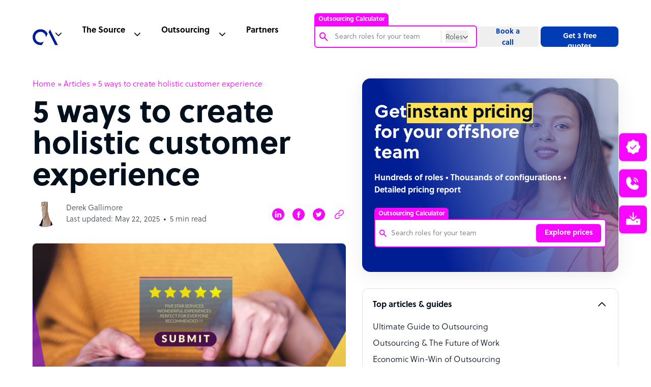

--- FILE ---
content_type: text/html; charset=utf-8
request_url: https://www.google.com/recaptcha/api2/anchor?ar=1&k=6Lc3D5sUAAAAAIiNikzhrkITe5VDNrIr70Sqne1-&co=aHR0cHM6Ly93d3cub3V0c291cmNlYWNjZWxlcmF0b3IuY29tOjQ0Mw..&hl=en&v=PoyoqOPhxBO7pBk68S4YbpHZ&size=invisible&anchor-ms=20000&execute-ms=30000&cb=s10iruz2ppih
body_size: 48777
content:
<!DOCTYPE HTML><html dir="ltr" lang="en"><head><meta http-equiv="Content-Type" content="text/html; charset=UTF-8">
<meta http-equiv="X-UA-Compatible" content="IE=edge">
<title>reCAPTCHA</title>
<style type="text/css">
/* cyrillic-ext */
@font-face {
  font-family: 'Roboto';
  font-style: normal;
  font-weight: 400;
  font-stretch: 100%;
  src: url(//fonts.gstatic.com/s/roboto/v48/KFO7CnqEu92Fr1ME7kSn66aGLdTylUAMa3GUBHMdazTgWw.woff2) format('woff2');
  unicode-range: U+0460-052F, U+1C80-1C8A, U+20B4, U+2DE0-2DFF, U+A640-A69F, U+FE2E-FE2F;
}
/* cyrillic */
@font-face {
  font-family: 'Roboto';
  font-style: normal;
  font-weight: 400;
  font-stretch: 100%;
  src: url(//fonts.gstatic.com/s/roboto/v48/KFO7CnqEu92Fr1ME7kSn66aGLdTylUAMa3iUBHMdazTgWw.woff2) format('woff2');
  unicode-range: U+0301, U+0400-045F, U+0490-0491, U+04B0-04B1, U+2116;
}
/* greek-ext */
@font-face {
  font-family: 'Roboto';
  font-style: normal;
  font-weight: 400;
  font-stretch: 100%;
  src: url(//fonts.gstatic.com/s/roboto/v48/KFO7CnqEu92Fr1ME7kSn66aGLdTylUAMa3CUBHMdazTgWw.woff2) format('woff2');
  unicode-range: U+1F00-1FFF;
}
/* greek */
@font-face {
  font-family: 'Roboto';
  font-style: normal;
  font-weight: 400;
  font-stretch: 100%;
  src: url(//fonts.gstatic.com/s/roboto/v48/KFO7CnqEu92Fr1ME7kSn66aGLdTylUAMa3-UBHMdazTgWw.woff2) format('woff2');
  unicode-range: U+0370-0377, U+037A-037F, U+0384-038A, U+038C, U+038E-03A1, U+03A3-03FF;
}
/* math */
@font-face {
  font-family: 'Roboto';
  font-style: normal;
  font-weight: 400;
  font-stretch: 100%;
  src: url(//fonts.gstatic.com/s/roboto/v48/KFO7CnqEu92Fr1ME7kSn66aGLdTylUAMawCUBHMdazTgWw.woff2) format('woff2');
  unicode-range: U+0302-0303, U+0305, U+0307-0308, U+0310, U+0312, U+0315, U+031A, U+0326-0327, U+032C, U+032F-0330, U+0332-0333, U+0338, U+033A, U+0346, U+034D, U+0391-03A1, U+03A3-03A9, U+03B1-03C9, U+03D1, U+03D5-03D6, U+03F0-03F1, U+03F4-03F5, U+2016-2017, U+2034-2038, U+203C, U+2040, U+2043, U+2047, U+2050, U+2057, U+205F, U+2070-2071, U+2074-208E, U+2090-209C, U+20D0-20DC, U+20E1, U+20E5-20EF, U+2100-2112, U+2114-2115, U+2117-2121, U+2123-214F, U+2190, U+2192, U+2194-21AE, U+21B0-21E5, U+21F1-21F2, U+21F4-2211, U+2213-2214, U+2216-22FF, U+2308-230B, U+2310, U+2319, U+231C-2321, U+2336-237A, U+237C, U+2395, U+239B-23B7, U+23D0, U+23DC-23E1, U+2474-2475, U+25AF, U+25B3, U+25B7, U+25BD, U+25C1, U+25CA, U+25CC, U+25FB, U+266D-266F, U+27C0-27FF, U+2900-2AFF, U+2B0E-2B11, U+2B30-2B4C, U+2BFE, U+3030, U+FF5B, U+FF5D, U+1D400-1D7FF, U+1EE00-1EEFF;
}
/* symbols */
@font-face {
  font-family: 'Roboto';
  font-style: normal;
  font-weight: 400;
  font-stretch: 100%;
  src: url(//fonts.gstatic.com/s/roboto/v48/KFO7CnqEu92Fr1ME7kSn66aGLdTylUAMaxKUBHMdazTgWw.woff2) format('woff2');
  unicode-range: U+0001-000C, U+000E-001F, U+007F-009F, U+20DD-20E0, U+20E2-20E4, U+2150-218F, U+2190, U+2192, U+2194-2199, U+21AF, U+21E6-21F0, U+21F3, U+2218-2219, U+2299, U+22C4-22C6, U+2300-243F, U+2440-244A, U+2460-24FF, U+25A0-27BF, U+2800-28FF, U+2921-2922, U+2981, U+29BF, U+29EB, U+2B00-2BFF, U+4DC0-4DFF, U+FFF9-FFFB, U+10140-1018E, U+10190-1019C, U+101A0, U+101D0-101FD, U+102E0-102FB, U+10E60-10E7E, U+1D2C0-1D2D3, U+1D2E0-1D37F, U+1F000-1F0FF, U+1F100-1F1AD, U+1F1E6-1F1FF, U+1F30D-1F30F, U+1F315, U+1F31C, U+1F31E, U+1F320-1F32C, U+1F336, U+1F378, U+1F37D, U+1F382, U+1F393-1F39F, U+1F3A7-1F3A8, U+1F3AC-1F3AF, U+1F3C2, U+1F3C4-1F3C6, U+1F3CA-1F3CE, U+1F3D4-1F3E0, U+1F3ED, U+1F3F1-1F3F3, U+1F3F5-1F3F7, U+1F408, U+1F415, U+1F41F, U+1F426, U+1F43F, U+1F441-1F442, U+1F444, U+1F446-1F449, U+1F44C-1F44E, U+1F453, U+1F46A, U+1F47D, U+1F4A3, U+1F4B0, U+1F4B3, U+1F4B9, U+1F4BB, U+1F4BF, U+1F4C8-1F4CB, U+1F4D6, U+1F4DA, U+1F4DF, U+1F4E3-1F4E6, U+1F4EA-1F4ED, U+1F4F7, U+1F4F9-1F4FB, U+1F4FD-1F4FE, U+1F503, U+1F507-1F50B, U+1F50D, U+1F512-1F513, U+1F53E-1F54A, U+1F54F-1F5FA, U+1F610, U+1F650-1F67F, U+1F687, U+1F68D, U+1F691, U+1F694, U+1F698, U+1F6AD, U+1F6B2, U+1F6B9-1F6BA, U+1F6BC, U+1F6C6-1F6CF, U+1F6D3-1F6D7, U+1F6E0-1F6EA, U+1F6F0-1F6F3, U+1F6F7-1F6FC, U+1F700-1F7FF, U+1F800-1F80B, U+1F810-1F847, U+1F850-1F859, U+1F860-1F887, U+1F890-1F8AD, U+1F8B0-1F8BB, U+1F8C0-1F8C1, U+1F900-1F90B, U+1F93B, U+1F946, U+1F984, U+1F996, U+1F9E9, U+1FA00-1FA6F, U+1FA70-1FA7C, U+1FA80-1FA89, U+1FA8F-1FAC6, U+1FACE-1FADC, U+1FADF-1FAE9, U+1FAF0-1FAF8, U+1FB00-1FBFF;
}
/* vietnamese */
@font-face {
  font-family: 'Roboto';
  font-style: normal;
  font-weight: 400;
  font-stretch: 100%;
  src: url(//fonts.gstatic.com/s/roboto/v48/KFO7CnqEu92Fr1ME7kSn66aGLdTylUAMa3OUBHMdazTgWw.woff2) format('woff2');
  unicode-range: U+0102-0103, U+0110-0111, U+0128-0129, U+0168-0169, U+01A0-01A1, U+01AF-01B0, U+0300-0301, U+0303-0304, U+0308-0309, U+0323, U+0329, U+1EA0-1EF9, U+20AB;
}
/* latin-ext */
@font-face {
  font-family: 'Roboto';
  font-style: normal;
  font-weight: 400;
  font-stretch: 100%;
  src: url(//fonts.gstatic.com/s/roboto/v48/KFO7CnqEu92Fr1ME7kSn66aGLdTylUAMa3KUBHMdazTgWw.woff2) format('woff2');
  unicode-range: U+0100-02BA, U+02BD-02C5, U+02C7-02CC, U+02CE-02D7, U+02DD-02FF, U+0304, U+0308, U+0329, U+1D00-1DBF, U+1E00-1E9F, U+1EF2-1EFF, U+2020, U+20A0-20AB, U+20AD-20C0, U+2113, U+2C60-2C7F, U+A720-A7FF;
}
/* latin */
@font-face {
  font-family: 'Roboto';
  font-style: normal;
  font-weight: 400;
  font-stretch: 100%;
  src: url(//fonts.gstatic.com/s/roboto/v48/KFO7CnqEu92Fr1ME7kSn66aGLdTylUAMa3yUBHMdazQ.woff2) format('woff2');
  unicode-range: U+0000-00FF, U+0131, U+0152-0153, U+02BB-02BC, U+02C6, U+02DA, U+02DC, U+0304, U+0308, U+0329, U+2000-206F, U+20AC, U+2122, U+2191, U+2193, U+2212, U+2215, U+FEFF, U+FFFD;
}
/* cyrillic-ext */
@font-face {
  font-family: 'Roboto';
  font-style: normal;
  font-weight: 500;
  font-stretch: 100%;
  src: url(//fonts.gstatic.com/s/roboto/v48/KFO7CnqEu92Fr1ME7kSn66aGLdTylUAMa3GUBHMdazTgWw.woff2) format('woff2');
  unicode-range: U+0460-052F, U+1C80-1C8A, U+20B4, U+2DE0-2DFF, U+A640-A69F, U+FE2E-FE2F;
}
/* cyrillic */
@font-face {
  font-family: 'Roboto';
  font-style: normal;
  font-weight: 500;
  font-stretch: 100%;
  src: url(//fonts.gstatic.com/s/roboto/v48/KFO7CnqEu92Fr1ME7kSn66aGLdTylUAMa3iUBHMdazTgWw.woff2) format('woff2');
  unicode-range: U+0301, U+0400-045F, U+0490-0491, U+04B0-04B1, U+2116;
}
/* greek-ext */
@font-face {
  font-family: 'Roboto';
  font-style: normal;
  font-weight: 500;
  font-stretch: 100%;
  src: url(//fonts.gstatic.com/s/roboto/v48/KFO7CnqEu92Fr1ME7kSn66aGLdTylUAMa3CUBHMdazTgWw.woff2) format('woff2');
  unicode-range: U+1F00-1FFF;
}
/* greek */
@font-face {
  font-family: 'Roboto';
  font-style: normal;
  font-weight: 500;
  font-stretch: 100%;
  src: url(//fonts.gstatic.com/s/roboto/v48/KFO7CnqEu92Fr1ME7kSn66aGLdTylUAMa3-UBHMdazTgWw.woff2) format('woff2');
  unicode-range: U+0370-0377, U+037A-037F, U+0384-038A, U+038C, U+038E-03A1, U+03A3-03FF;
}
/* math */
@font-face {
  font-family: 'Roboto';
  font-style: normal;
  font-weight: 500;
  font-stretch: 100%;
  src: url(//fonts.gstatic.com/s/roboto/v48/KFO7CnqEu92Fr1ME7kSn66aGLdTylUAMawCUBHMdazTgWw.woff2) format('woff2');
  unicode-range: U+0302-0303, U+0305, U+0307-0308, U+0310, U+0312, U+0315, U+031A, U+0326-0327, U+032C, U+032F-0330, U+0332-0333, U+0338, U+033A, U+0346, U+034D, U+0391-03A1, U+03A3-03A9, U+03B1-03C9, U+03D1, U+03D5-03D6, U+03F0-03F1, U+03F4-03F5, U+2016-2017, U+2034-2038, U+203C, U+2040, U+2043, U+2047, U+2050, U+2057, U+205F, U+2070-2071, U+2074-208E, U+2090-209C, U+20D0-20DC, U+20E1, U+20E5-20EF, U+2100-2112, U+2114-2115, U+2117-2121, U+2123-214F, U+2190, U+2192, U+2194-21AE, U+21B0-21E5, U+21F1-21F2, U+21F4-2211, U+2213-2214, U+2216-22FF, U+2308-230B, U+2310, U+2319, U+231C-2321, U+2336-237A, U+237C, U+2395, U+239B-23B7, U+23D0, U+23DC-23E1, U+2474-2475, U+25AF, U+25B3, U+25B7, U+25BD, U+25C1, U+25CA, U+25CC, U+25FB, U+266D-266F, U+27C0-27FF, U+2900-2AFF, U+2B0E-2B11, U+2B30-2B4C, U+2BFE, U+3030, U+FF5B, U+FF5D, U+1D400-1D7FF, U+1EE00-1EEFF;
}
/* symbols */
@font-face {
  font-family: 'Roboto';
  font-style: normal;
  font-weight: 500;
  font-stretch: 100%;
  src: url(//fonts.gstatic.com/s/roboto/v48/KFO7CnqEu92Fr1ME7kSn66aGLdTylUAMaxKUBHMdazTgWw.woff2) format('woff2');
  unicode-range: U+0001-000C, U+000E-001F, U+007F-009F, U+20DD-20E0, U+20E2-20E4, U+2150-218F, U+2190, U+2192, U+2194-2199, U+21AF, U+21E6-21F0, U+21F3, U+2218-2219, U+2299, U+22C4-22C6, U+2300-243F, U+2440-244A, U+2460-24FF, U+25A0-27BF, U+2800-28FF, U+2921-2922, U+2981, U+29BF, U+29EB, U+2B00-2BFF, U+4DC0-4DFF, U+FFF9-FFFB, U+10140-1018E, U+10190-1019C, U+101A0, U+101D0-101FD, U+102E0-102FB, U+10E60-10E7E, U+1D2C0-1D2D3, U+1D2E0-1D37F, U+1F000-1F0FF, U+1F100-1F1AD, U+1F1E6-1F1FF, U+1F30D-1F30F, U+1F315, U+1F31C, U+1F31E, U+1F320-1F32C, U+1F336, U+1F378, U+1F37D, U+1F382, U+1F393-1F39F, U+1F3A7-1F3A8, U+1F3AC-1F3AF, U+1F3C2, U+1F3C4-1F3C6, U+1F3CA-1F3CE, U+1F3D4-1F3E0, U+1F3ED, U+1F3F1-1F3F3, U+1F3F5-1F3F7, U+1F408, U+1F415, U+1F41F, U+1F426, U+1F43F, U+1F441-1F442, U+1F444, U+1F446-1F449, U+1F44C-1F44E, U+1F453, U+1F46A, U+1F47D, U+1F4A3, U+1F4B0, U+1F4B3, U+1F4B9, U+1F4BB, U+1F4BF, U+1F4C8-1F4CB, U+1F4D6, U+1F4DA, U+1F4DF, U+1F4E3-1F4E6, U+1F4EA-1F4ED, U+1F4F7, U+1F4F9-1F4FB, U+1F4FD-1F4FE, U+1F503, U+1F507-1F50B, U+1F50D, U+1F512-1F513, U+1F53E-1F54A, U+1F54F-1F5FA, U+1F610, U+1F650-1F67F, U+1F687, U+1F68D, U+1F691, U+1F694, U+1F698, U+1F6AD, U+1F6B2, U+1F6B9-1F6BA, U+1F6BC, U+1F6C6-1F6CF, U+1F6D3-1F6D7, U+1F6E0-1F6EA, U+1F6F0-1F6F3, U+1F6F7-1F6FC, U+1F700-1F7FF, U+1F800-1F80B, U+1F810-1F847, U+1F850-1F859, U+1F860-1F887, U+1F890-1F8AD, U+1F8B0-1F8BB, U+1F8C0-1F8C1, U+1F900-1F90B, U+1F93B, U+1F946, U+1F984, U+1F996, U+1F9E9, U+1FA00-1FA6F, U+1FA70-1FA7C, U+1FA80-1FA89, U+1FA8F-1FAC6, U+1FACE-1FADC, U+1FADF-1FAE9, U+1FAF0-1FAF8, U+1FB00-1FBFF;
}
/* vietnamese */
@font-face {
  font-family: 'Roboto';
  font-style: normal;
  font-weight: 500;
  font-stretch: 100%;
  src: url(//fonts.gstatic.com/s/roboto/v48/KFO7CnqEu92Fr1ME7kSn66aGLdTylUAMa3OUBHMdazTgWw.woff2) format('woff2');
  unicode-range: U+0102-0103, U+0110-0111, U+0128-0129, U+0168-0169, U+01A0-01A1, U+01AF-01B0, U+0300-0301, U+0303-0304, U+0308-0309, U+0323, U+0329, U+1EA0-1EF9, U+20AB;
}
/* latin-ext */
@font-face {
  font-family: 'Roboto';
  font-style: normal;
  font-weight: 500;
  font-stretch: 100%;
  src: url(//fonts.gstatic.com/s/roboto/v48/KFO7CnqEu92Fr1ME7kSn66aGLdTylUAMa3KUBHMdazTgWw.woff2) format('woff2');
  unicode-range: U+0100-02BA, U+02BD-02C5, U+02C7-02CC, U+02CE-02D7, U+02DD-02FF, U+0304, U+0308, U+0329, U+1D00-1DBF, U+1E00-1E9F, U+1EF2-1EFF, U+2020, U+20A0-20AB, U+20AD-20C0, U+2113, U+2C60-2C7F, U+A720-A7FF;
}
/* latin */
@font-face {
  font-family: 'Roboto';
  font-style: normal;
  font-weight: 500;
  font-stretch: 100%;
  src: url(//fonts.gstatic.com/s/roboto/v48/KFO7CnqEu92Fr1ME7kSn66aGLdTylUAMa3yUBHMdazQ.woff2) format('woff2');
  unicode-range: U+0000-00FF, U+0131, U+0152-0153, U+02BB-02BC, U+02C6, U+02DA, U+02DC, U+0304, U+0308, U+0329, U+2000-206F, U+20AC, U+2122, U+2191, U+2193, U+2212, U+2215, U+FEFF, U+FFFD;
}
/* cyrillic-ext */
@font-face {
  font-family: 'Roboto';
  font-style: normal;
  font-weight: 900;
  font-stretch: 100%;
  src: url(//fonts.gstatic.com/s/roboto/v48/KFO7CnqEu92Fr1ME7kSn66aGLdTylUAMa3GUBHMdazTgWw.woff2) format('woff2');
  unicode-range: U+0460-052F, U+1C80-1C8A, U+20B4, U+2DE0-2DFF, U+A640-A69F, U+FE2E-FE2F;
}
/* cyrillic */
@font-face {
  font-family: 'Roboto';
  font-style: normal;
  font-weight: 900;
  font-stretch: 100%;
  src: url(//fonts.gstatic.com/s/roboto/v48/KFO7CnqEu92Fr1ME7kSn66aGLdTylUAMa3iUBHMdazTgWw.woff2) format('woff2');
  unicode-range: U+0301, U+0400-045F, U+0490-0491, U+04B0-04B1, U+2116;
}
/* greek-ext */
@font-face {
  font-family: 'Roboto';
  font-style: normal;
  font-weight: 900;
  font-stretch: 100%;
  src: url(//fonts.gstatic.com/s/roboto/v48/KFO7CnqEu92Fr1ME7kSn66aGLdTylUAMa3CUBHMdazTgWw.woff2) format('woff2');
  unicode-range: U+1F00-1FFF;
}
/* greek */
@font-face {
  font-family: 'Roboto';
  font-style: normal;
  font-weight: 900;
  font-stretch: 100%;
  src: url(//fonts.gstatic.com/s/roboto/v48/KFO7CnqEu92Fr1ME7kSn66aGLdTylUAMa3-UBHMdazTgWw.woff2) format('woff2');
  unicode-range: U+0370-0377, U+037A-037F, U+0384-038A, U+038C, U+038E-03A1, U+03A3-03FF;
}
/* math */
@font-face {
  font-family: 'Roboto';
  font-style: normal;
  font-weight: 900;
  font-stretch: 100%;
  src: url(//fonts.gstatic.com/s/roboto/v48/KFO7CnqEu92Fr1ME7kSn66aGLdTylUAMawCUBHMdazTgWw.woff2) format('woff2');
  unicode-range: U+0302-0303, U+0305, U+0307-0308, U+0310, U+0312, U+0315, U+031A, U+0326-0327, U+032C, U+032F-0330, U+0332-0333, U+0338, U+033A, U+0346, U+034D, U+0391-03A1, U+03A3-03A9, U+03B1-03C9, U+03D1, U+03D5-03D6, U+03F0-03F1, U+03F4-03F5, U+2016-2017, U+2034-2038, U+203C, U+2040, U+2043, U+2047, U+2050, U+2057, U+205F, U+2070-2071, U+2074-208E, U+2090-209C, U+20D0-20DC, U+20E1, U+20E5-20EF, U+2100-2112, U+2114-2115, U+2117-2121, U+2123-214F, U+2190, U+2192, U+2194-21AE, U+21B0-21E5, U+21F1-21F2, U+21F4-2211, U+2213-2214, U+2216-22FF, U+2308-230B, U+2310, U+2319, U+231C-2321, U+2336-237A, U+237C, U+2395, U+239B-23B7, U+23D0, U+23DC-23E1, U+2474-2475, U+25AF, U+25B3, U+25B7, U+25BD, U+25C1, U+25CA, U+25CC, U+25FB, U+266D-266F, U+27C0-27FF, U+2900-2AFF, U+2B0E-2B11, U+2B30-2B4C, U+2BFE, U+3030, U+FF5B, U+FF5D, U+1D400-1D7FF, U+1EE00-1EEFF;
}
/* symbols */
@font-face {
  font-family: 'Roboto';
  font-style: normal;
  font-weight: 900;
  font-stretch: 100%;
  src: url(//fonts.gstatic.com/s/roboto/v48/KFO7CnqEu92Fr1ME7kSn66aGLdTylUAMaxKUBHMdazTgWw.woff2) format('woff2');
  unicode-range: U+0001-000C, U+000E-001F, U+007F-009F, U+20DD-20E0, U+20E2-20E4, U+2150-218F, U+2190, U+2192, U+2194-2199, U+21AF, U+21E6-21F0, U+21F3, U+2218-2219, U+2299, U+22C4-22C6, U+2300-243F, U+2440-244A, U+2460-24FF, U+25A0-27BF, U+2800-28FF, U+2921-2922, U+2981, U+29BF, U+29EB, U+2B00-2BFF, U+4DC0-4DFF, U+FFF9-FFFB, U+10140-1018E, U+10190-1019C, U+101A0, U+101D0-101FD, U+102E0-102FB, U+10E60-10E7E, U+1D2C0-1D2D3, U+1D2E0-1D37F, U+1F000-1F0FF, U+1F100-1F1AD, U+1F1E6-1F1FF, U+1F30D-1F30F, U+1F315, U+1F31C, U+1F31E, U+1F320-1F32C, U+1F336, U+1F378, U+1F37D, U+1F382, U+1F393-1F39F, U+1F3A7-1F3A8, U+1F3AC-1F3AF, U+1F3C2, U+1F3C4-1F3C6, U+1F3CA-1F3CE, U+1F3D4-1F3E0, U+1F3ED, U+1F3F1-1F3F3, U+1F3F5-1F3F7, U+1F408, U+1F415, U+1F41F, U+1F426, U+1F43F, U+1F441-1F442, U+1F444, U+1F446-1F449, U+1F44C-1F44E, U+1F453, U+1F46A, U+1F47D, U+1F4A3, U+1F4B0, U+1F4B3, U+1F4B9, U+1F4BB, U+1F4BF, U+1F4C8-1F4CB, U+1F4D6, U+1F4DA, U+1F4DF, U+1F4E3-1F4E6, U+1F4EA-1F4ED, U+1F4F7, U+1F4F9-1F4FB, U+1F4FD-1F4FE, U+1F503, U+1F507-1F50B, U+1F50D, U+1F512-1F513, U+1F53E-1F54A, U+1F54F-1F5FA, U+1F610, U+1F650-1F67F, U+1F687, U+1F68D, U+1F691, U+1F694, U+1F698, U+1F6AD, U+1F6B2, U+1F6B9-1F6BA, U+1F6BC, U+1F6C6-1F6CF, U+1F6D3-1F6D7, U+1F6E0-1F6EA, U+1F6F0-1F6F3, U+1F6F7-1F6FC, U+1F700-1F7FF, U+1F800-1F80B, U+1F810-1F847, U+1F850-1F859, U+1F860-1F887, U+1F890-1F8AD, U+1F8B0-1F8BB, U+1F8C0-1F8C1, U+1F900-1F90B, U+1F93B, U+1F946, U+1F984, U+1F996, U+1F9E9, U+1FA00-1FA6F, U+1FA70-1FA7C, U+1FA80-1FA89, U+1FA8F-1FAC6, U+1FACE-1FADC, U+1FADF-1FAE9, U+1FAF0-1FAF8, U+1FB00-1FBFF;
}
/* vietnamese */
@font-face {
  font-family: 'Roboto';
  font-style: normal;
  font-weight: 900;
  font-stretch: 100%;
  src: url(//fonts.gstatic.com/s/roboto/v48/KFO7CnqEu92Fr1ME7kSn66aGLdTylUAMa3OUBHMdazTgWw.woff2) format('woff2');
  unicode-range: U+0102-0103, U+0110-0111, U+0128-0129, U+0168-0169, U+01A0-01A1, U+01AF-01B0, U+0300-0301, U+0303-0304, U+0308-0309, U+0323, U+0329, U+1EA0-1EF9, U+20AB;
}
/* latin-ext */
@font-face {
  font-family: 'Roboto';
  font-style: normal;
  font-weight: 900;
  font-stretch: 100%;
  src: url(//fonts.gstatic.com/s/roboto/v48/KFO7CnqEu92Fr1ME7kSn66aGLdTylUAMa3KUBHMdazTgWw.woff2) format('woff2');
  unicode-range: U+0100-02BA, U+02BD-02C5, U+02C7-02CC, U+02CE-02D7, U+02DD-02FF, U+0304, U+0308, U+0329, U+1D00-1DBF, U+1E00-1E9F, U+1EF2-1EFF, U+2020, U+20A0-20AB, U+20AD-20C0, U+2113, U+2C60-2C7F, U+A720-A7FF;
}
/* latin */
@font-face {
  font-family: 'Roboto';
  font-style: normal;
  font-weight: 900;
  font-stretch: 100%;
  src: url(//fonts.gstatic.com/s/roboto/v48/KFO7CnqEu92Fr1ME7kSn66aGLdTylUAMa3yUBHMdazQ.woff2) format('woff2');
  unicode-range: U+0000-00FF, U+0131, U+0152-0153, U+02BB-02BC, U+02C6, U+02DA, U+02DC, U+0304, U+0308, U+0329, U+2000-206F, U+20AC, U+2122, U+2191, U+2193, U+2212, U+2215, U+FEFF, U+FFFD;
}

</style>
<link rel="stylesheet" type="text/css" href="https://www.gstatic.com/recaptcha/releases/PoyoqOPhxBO7pBk68S4YbpHZ/styles__ltr.css">
<script nonce="V1NFBNPFlL6-6yqdEHcqzg" type="text/javascript">window['__recaptcha_api'] = 'https://www.google.com/recaptcha/api2/';</script>
<script type="text/javascript" src="https://www.gstatic.com/recaptcha/releases/PoyoqOPhxBO7pBk68S4YbpHZ/recaptcha__en.js" nonce="V1NFBNPFlL6-6yqdEHcqzg">
      
    </script></head>
<body><div id="rc-anchor-alert" class="rc-anchor-alert"></div>
<input type="hidden" id="recaptcha-token" value="[base64]">
<script type="text/javascript" nonce="V1NFBNPFlL6-6yqdEHcqzg">
      recaptcha.anchor.Main.init("[\x22ainput\x22,[\x22bgdata\x22,\x22\x22,\[base64]/[base64]/[base64]/ZyhXLGgpOnEoW04sMjEsbF0sVywwKSxoKSxmYWxzZSxmYWxzZSl9Y2F0Y2goayl7RygzNTgsVyk/[base64]/[base64]/[base64]/[base64]/[base64]/[base64]/[base64]/bmV3IEJbT10oRFswXSk6dz09Mj9uZXcgQltPXShEWzBdLERbMV0pOnc9PTM/bmV3IEJbT10oRFswXSxEWzFdLERbMl0pOnc9PTQ/[base64]/[base64]/[base64]/[base64]/[base64]\\u003d\x22,\[base64]\\u003d\x22,\x22w7nCkVTClEbDlsOSw7cTY8K3VMKZEm3CkQIrw5HCm8OBwq5jw6vDrMKAwoDDvnQ6NcOAwo3Cr8Kow51ZccO4U0DCssO+IwfDhcKWf8K1c0dwUX1Aw54bY3pUacOjfsK/w4LClMKVw5YDZcKLQcKcOSJfGcK2w4zDuWjDu0HCvknChGpgIsKaZsOew61Zw40pwo9rICnCusKgaQfDpMKAasKuw75fw7htCsKOw4HCvsOqwqbDigHDrMK2w5LCscKTWH/[base64]/DvnvCscKuwrkqw712AcOOw5AsTXMmUxJPw5QyQwnDjHAOw4bDoMKHWlgxYsKLPcK+GgNFwrTCqW1BVBlLH8KVwrnDlQA0wqJ0w5B7FELDskjCvcKkMMK+wpTDrcOJwofDlcOgDAHCusKPXSrCjcOQwoNcwoTDt8KtwoJwdcOtwp1Awroqwp3DnEYNw7JmfsO/[base64]/[base64]/CksKzwrljw4MDwpNAw4zDi1PCiWDDj3TDrcKZw5LDozB1wpZpd8KzG8KSBcO6wpDCo8K5ecKOwq9rO0tqOcKzCcOmw6wLwoRrY8K1wo8FbCV+w6prVsKiwp0uw5XDknt/bBHDq8OxwqHCgcOsGz7CucOHw4wewpcew4lhEcO5a0RyHcOsQMKGPcO2FQnCvk83w6XDjlo8w6VFwpoCw5LCnkwKHcO3wqbDvkdlw5TCoGbCq8KQPV/Du8K+EmhxQWk5GMOQwrfDjkXCi8ODw7/DmU/DocOCRBHDqQwdwoE/w5tlwq7Cu8K+wqNTOcKlSTPCrG/CmirCszbDvHcJw6zDrMKOHwI1w7EtMsKswr93S8OBc1BPUMOcBsOzfcOawoDCqXPCrHgeKcKrZkjCgMORwrTDiVNKwow+DsOmNcOrw67DggV8w6nDn2Nuw5fCnsKKwpjDlcKvwpjCq2rDphAIw4/[base64]/ChsKzdMOiwovDuwJ5HjnCmgTDvsKlwoFcwrvCjMKwwpDDqTDDnMKSwofCrggkw77CiQ/[base64]/CoH1gw7nDlgkII1jCr11kwoTCiGzDpEXDncKHbUA4w6DCgijDnRfDjMKKw7nCoMKJw5xVwrVkHQTDlWtLw6jCgsKGLsK2woPCtcKLwpsiI8OoEMKAwqhsw7gJfjESbzvDusOtw5HDkCfCgUjDp2LDqEAaR2ciYSnCo8KFQGYew4fCi8KKwp5LCcOHwqJzSALCn2sHw7/CpcOnw6fDjFklYznCs19Qwp82GMOgwrLCnC3DvcOyw6Epwqs6w5lFw6oAwqvDjMO1w5PCsMOiBsKEw7Fjw6LClAoaecOVEMKvw5fDjsKbwqvDt8KnRcK9w5/Cjydowr1Jwqh/[base64]/[base64]/wpTDk8OZw6ladcKlw4Rkw43Cu8OhwrouwocJw5jDnsO5Sy3DtBvCn8OuaWtqwr9wdWHDlMKscMK8w69Lwohmw4/DncOAw51CwrLDuMOxw4fCsWVAYTPChsK8wqvDomxgw7gqw6TCj2NLw6jDomrDrMOkw7ZDw6vCqcKzwp8nI8KZDcORw5PDg8Kvwrg2XVQywot6w6HCqXnCjD5bHjwOamzDrcOTVcK+wr9sD8OSZsKjTCpqQsO7Kj4kwpJ/w4IRYsKsTMOTwqbCpCfCpg0cOsKQwpjDoiYqRMKIDcOodFcmw5/DqMObRWfDucOaw6wQfGrDncKyw70TDsKfbA7Do2hUwpNuwrPDg8OdGcOTwqrCosK4wr/CgVpIw6LCqMKXPDDDv8Otw5ciKMKBNgQTP8KefMOBw4LDuUB3P8KMTMOUw4HCojfCq8O+X8KUDi3ClsKmIMK8wogxaiMUScKOO8OTwqPClcOww64ydcO2RMKbw7sWwr3Dg8OGDVTDlBInwq1OCGl3w4XDlS7Ct8OUYVJjwoQOCGXDlsO+wr3CoMOYwqrCmsO/wqHDsigywqPCg2nCj8KrwogFRxDDkMOewq7CpsKlwqd1wpPDgDoTeGvDqBXChFAASlTDoyoMwp3CtFEBAcOZXHdhacOcwpzDgMKEwrHDshoUHMK3F8K5YMOBw408csKHIsKZw7nDjH7CtsKPw5dQwq/CgwcxMH3Ch8Ofwo9BGEQNwodnw68ZEcKRw57DgTkawqNCbSnDjsKjwq9Jw7/DucOEYcKPVHVmJg8jW8OywoPDlMKpZy5yw5E+w57Dt8Okw5ojw6/DrhUjw47ChCDCgEXCscKDwq8Rw7vCvcOAwqggw6/DgsOFwrLDu8OYVcOTD0fDrg4NwqvCg8KDwqU/w6PCmsKhw7N6BybDssOiw4gTwoJWwrHCmAJiw4wcw5TDt0NgwphfKVzCtcKNwoEoa2kBwo/[base64]/CtwXDrsKeEEbClcK5w43CicKFPEtWAWE2BsK/w5QGOiHDm2VDw6fCn2JVw4cpw4XDg8O5IMOhw6LDq8K0BCnChcO7J8KhwrV9w7TDosKLEzjDpG8bw4rDpRUbV8KFY1tnw5DDjsOew6rDvsKQIF/CoAQFJcK9DsKybMObw416DTTDv8OUw7HDmMOLwp3Cj8OQw6gpKsKOwrXDh8O6ZgPCl8KhX8O3wrFew53DrcORwo9TacKsSMKFwq9Vw6rCpcKmf13CocKWw5DDmF8awqI0WMKtwpprUnXDnMKkC0ZEw5LCkFhgwr/[base64]/Dh8K0f01WGh/Do8K7wpw3w5JTAsKlbMO8wp7CuMOnZkBpwr5SfMOQWsKOw7LCpmZJMMK2wpFAGhldCcOZw4DCsW7Dj8OLw7vDk8KUw7DChcKKAMKBSxFaZA/[base64]/Dsz9LwrBDGwRHwoXCqcK/AMO3woAow4TDssK3wq/CnD9QG8K1RsK7CgTDpVfClsOowqTCp8KZwpTDi8OAKFNewrhbaDNiasK4dCrCscOqTMK0asKFw5bCkkDDvxg8wqByw6lCwoLDkzpKPsODw7fCll1IwqNRFsOow6vCrMKhw4l/KMKUAhFwwp3Dr8KzXcKBUsOZI8KgwoYmwr/Cj3g/w5ZwJTILw6LDlsOZwobCpGh1O8O0w5bDssKhRsOsB8OCc2I9w7N1w4jDk8KLw6LCqMKrD8OywpIYwoYKRMKmwpLCj1QcacOGNcK1wopKCyvDi23CtwrDlnTDrsKTw4xSw5HDl8O9w7VvMjbCjCXDvzk3w7sCV0/DiUrCmcK7w4IjNkgJwpDCq8O2w7fChsK4PB8Vw7wVwol1ER91OMKAVj/CrsOJw6nCo8Ofwq/[base64]/GELCqQVLwqJowpMQJMODTMOCwqlhw7Zgw7UQwqJ9ZAjDjA7CnS3DjGJnwp/CrMOmHsODw5/CjMOMwqTDvMKNw5/DrcKuw4TCrMONLVANKGpUw73CowR+K8KIJsK+ccKEwrEhw7vDu31iw7QvwrVTwpEwbGgyw50taW8XNMKIIcOmHl0owqXDjMOYw63Djj45dMKKdmfCt8OWOcKYWgLCnsKDw5khOsOJEMK2w5o5MMOWT8KowrISw690w63Dm8OuwrPDiC7DlcKvwo55GsKnY8KaY8KREG/CgMOJEw1Kc1QPw7V4w6rDvsKnw51Bw6LCr0J3w5HDoMO5w5XDgsKYwq/DhMKdFcKHScKwDWtjYsKbEsOHLMK6w4pywrd9XzB0TMKUw4ooRcOpw6bDtMOkw7sFOgPCucOJF8OmwqPDsW/DrDoUw44SwpFGwo8UEcOyQ8K6w7QYZkfDlG/CqV7CgsOgSRMwSmAnw5/[base64]/DsVHDkcKfS8O2bsOAR8OzfQrDrFxzwrR0PMOZQRcmWShmwpvCucKXEHfDmcORw6TDkMOqXXxmUyzDpcKxXcO5YHw3Jn0dwoLCmkApw4jDvMOUWC0Qw5DDqMK2w71RwowPwpbCrBk0w6heB2txw63Dp8KewpjCrn/DvhJPaMKjNcOvwpLDo8OIw78uQEp/YTIqSMOAT8KtMcOQOX/Ci8KIO8KOKMKBw4TDvBzCmws+YkI1w4/Ds8OISB3CjcK5KEfCv8K5UCHCgVXDmTXDsl3DocO/w4V9w6zCvWo6aCXCl8KfZ8KxwqsWKnjCi8KhEj4TwpgGAj8YSEg+w47Cn8Olwollwp/CgMOCEcODGcKgMSbDksKwIsKeKMOpw5Z1eSvCsMK6K8O2JMOywo4RMStWwpnDr3ATNMKPwp7DlsKbw4lUw6/CjmloLToQNMKqOcOFw6w0wpB1PMKxbFl0wrbCkm7Ds3LCp8KwwrbDicKAwpIzwoBuC8Kmw5vCl8KiB0rCtS14wpjDuVJ+w547S8KwcsKWMAsvwoJuccOawojDqcO8E8O/ecKuwq94MmLCqsKtf8KOYMOuY3AGwqgbw6x4esKkwrXCisOVw7l3CMK0Njwnw4hIw5LChlrCr8Kbw6Y9w6DDrMOXFMOhB8K+TVINwoZJBRDDucKjWUZRw7DCl8KhXMOJfyLCtX/DvjsRbcO1RcOnQMK9OsOrRsKSYsOuw6zDkRvDsFHDsMK0T3zCkmLCvcKFX8KkwqzDnsOBw49/w7LCpnsbEXbDq8K8w5jDmhXDr8KywpAvHMOhE8OrV8KHw6RJw6PDo0PDjXHCvl3DgDnDhTHCvMObwrBxw6bCscO0wrpFwppCwqstwr4kw7zDqMKrURbCsRbCgH3CmcKXVcK8cMKbNMKcNcOLAMKEFFx9QDzClcKiC8OVwrIPMC8pAMOvw7h/I8OxZ8O7EcKiwo3DmcONwpUyR8OvFCrCgRfDlGnClEDCjEgSwo8tS1QiXMOgworDk2bDvgIyw4zCtmnDmsO3McK3wr5uwqfDicK5wqk0w7/CvMOhw5lGw641w5XDhsKGwpzClSzDhDzCvcOUS2bCusKdAsOPwpXCnF3CksKkw4RsLMKAw7McUMOcT8Klw5UNacK+wrDDjMO0e2vCsCrDlQUXwpUPCF1OckfDhDnCscOePQ13wpMqwqt9w5nDn8Kaw65ZAMKKw5AqwrI/wrDDognDmy7Dr8Kww4XDvAzCiMOMworCjRXCtMOVesKpNy/CuzrCtljDssOvCnFtwq7DmsOzw4VpUDRgwoPCr1jDmMOWZxbDp8OAw67Cv8OHw6jCnMKJw6gmwp/Cpm3CoA/Cm1bDiMKmFDTDgsKgKMOqQsOcJlEvw7LDg0XDpiEkw67CqsO6wrd/MMKKIQttLMK6w550wpvCvMOPWMKnThBnwoPDn3zDlnpnMDXDtMO/wpRtw7RDwr/Dhl3Cs8OpfcOqwoc6KsObKcK2w5rDhWhgH8KGdB/CvA/Cs2wRbMOBwrHDqVwsbcKuwrtlAMOnbw3ClMKrOsKObsOqCifCpsOiT8OjHiEJZmvDhMKkAsKWwqtbJkRJw6MLecKdw4HDoMK1MMKtw7UANEnDgxXDhHdLdcKiN8OowpbDnSXDucOXIsOgPyTCtcOnIB4kdi/DmTbCtsO/w4PDkQTDoU9gw5QlXxs4DERNcMK7wrPDvDzChDvDksOywrIzw4Rfw48BIcKLXMOuw7lPIj0PQFbDtHI5XMOPw4h/wrvCrMOresKrwoLClcOhworCkcOpDsKBwrAUcMKdwpjCuMOEwq3DssO7w5sFC8KcXsOzw47Cm8KJw7ccwqLDnsORGRwEIDBgw4RJQUcVwq85w7Qve2/CusKPw59qwpN5bibCkcKFY1PCiwQ4w6/[base64]/[base64]/wqB9w77DrcKddcKVw5XDiAFjw6dlFSs6w4fDjMKVw4HDtMK2c1bDnGXCs8KdSBw1PlHDjcKEZsO6Cw8uHCMtC1fCoMOLPl8LEU5mwrrCu3/DgMKgwolmw5rCplYjwpcRw5NQd2HDv8ORIcOfwonCo8KoWcOIasOsPzVnZSN5Umh3wrTCnkbCnl8hGiLDusK/HXrDs8KbSHHCjUUEYsKMbinDgcKIwrjDn10TPcK6RcOtwp05woLCgsOiORQQwrjCs8OswogxTBzCk8Oqw7pXw4/CpsO5FMOUXxRFwr/CncO4w75ww5zCsU/DgB4na8Ksw64RQmM4PMKiWcKUwqfDp8KewrLDpMKDwrNhwpPCjsKlKcKYBcOtVDDCksOqwot+wrMjwoA9eF7CnzvDu3lTJ8KaSlTDpMK2dMKRTCbChsKfKsOmVlzDmMOJUzvDmC7DmMOZCcOsGjbDncKWfGUfcHdaYcOLMQcbw6lTR8KBw4Fdw57CvlAWwr/CpMKVw57DtsK4RcKGMgY6Ogk3a3nDlsOuNlkSJsK6bR7CjMKuw6XDjkgZw6bDk8OaTixEwpw7MsKOVcOBTmPCp8K7w70RT2DCmsO6EcKQwo5gwoHDsk/CoCzDlx9iwqEdwrvCiMKowpwNKHjDmMOewqzDoxNxw5TDusKQH8Klw6HDpRDDrsO5wq3CsMO/woDDtMOHwrnDr3DDi8Otw49fYiBpwpnCpsOWw4LDnAUkFRfCq2RkZMKlasOCw7zDkMO9wpd2w7hVI8OrKB7CthnCt3zCu8K3EsOQw5NZNMOfbsOowpXCocOEN8KRGMO3w73DukJvJcKcVhjCvm/DinzDhGIqwokPAHTDhsKBwo/Du8KeI8KOAMK1Z8KNQ8KoGnFpw4cCQRERwoPCoMKTGzvDssO5D8Orwokgw6UuXsO3wr3DrMKjBcOkGD/Cj8KoAg1WWkzCoHQZw7MCw6TDrsK3SMK4QMK9wrttwrozJF5dHBfDg8OOwpvDqMKGfkFEKMOKFiAHw6tfN05VEsOhecOPESzCqQ/CizJgwp7CuHbDuCfCi3xQw61OcC82JcKjTsKOMS5dKzhEPMK8wp/Dvw7DpMOEw6bDrnbCiMKUwpkDAX3CpMKDMcKuWkRaw7tewqXCscKqwo/CqsKww5N1dMOsw7NtXcO/OVBLeGnCtVfDkCHDtcKrw7vCqsO7wqnCqQVcHMOyRi/DgcO4wrlPFUPDq3nDgXrDlsKVwrTDqsOfwrRNB0/Cvh/Cj0B7IsKhwq/CrAXCl3nClnt0QcKzwpY2cHgGGsKewqI4w6DCg8O1w4BXwpDDjAIawojCvjDCu8KywpB8Pl3Crw/DsHrCoz7CvsO5wrpNwpXDkyFVH8OndQ3CkEhrI1nDrg/DmcOOwrrCs8O1wrLCvwLChkRPb8OMwrPDlMO9QMKxwqBnwozDisOGw7V1wqFJw7JeMcKiwrpLUcKEwrc4w5E1OMKLw6M0w4TDsG0Cw57DscKtLlfCrzY7Mx/CnsOqQcOMw4nCqcOmwr4fHS/Dh8OXw4bCtMKTe8K4JF3CtXduw4Bsw5XCqsKnwo7Cv8KVZcKlwr1pw7p9w5XDvcOgWRl2GV0GwrhgwpZeworCu8KRwo7DhwDDszTDjsK6CAPCjcKrdMOKXcK4ZcKlQgvDocOBw5wvwobClmdmOzjCh8Kqw6Y1F8K/ZEzDiTLDqnsuwrUqT35Fw6VpRMO2HCbCqxXCnsK7w4dzwrRlw4nCqWTCqMKLwp1hw7V3woB9w7oRVBfCjMKCwoErBsKkcMOiwoB5bw9zcDgPGsOGw5M+w53CnXYXwqDDjGA3Y8O4CcKwb8KccsK2w79UScO/[base64]/eMO4EgLCq8Otw7HDnMOBZWjDksOVwqV6wrFtCHdzAMKlW1J8wrLCjcO/TS4cGWVXIcK1ScO6PAXCsRAbBsKmfMOPc0I2w4jDo8KAScO0w6pAXGzDjktYTW/DiMOUw5zDoA/DjT3CoRzDvcOJP05wXMKoFhJVwrdDwrbCjsOgM8KFFcKrPjhOwoPCi0wiLMK/w6HCmsKECMKXw7HDiMORQS0BIsO9PcOcwrTDoirDgcKzL1bCssOlexrDiMOZbyszwphnwoAhwp7ClAvDtsO9w6Ete8OID8O+McKSHcOXacOyXcKRGcKZwpAYwrQYwpRAwr1AVMK/[base64]/DscOfNws1wovCgl/Cr3/CscO8wqbDtcKofx/DjQzCvB9rUWnChVLCnT7CgMO2Eg/Dl8KBw4jDnHRew6Vfw4zCjDTCvcKiJsOpw4rDlsK/[base64]/awIUwqvDpS3CncOew4tcw7NHXMOoTsO8wpwBwqsbwrfDgU3DpcOLLX1PwrnDtErColLCtALDhA3Dj0zCjcOJwpMERsONfFZzCcK2C8KCMDx3HiTCtHDDoMOOw6HDrxxqwqtra24zwpU0wpYLw73Cj0TCiH9/w7E4HmHCp8Kfw6jCpcOcCwldf8K/D1t6wodpNMKCWcOsIsKHwpVnw5rDv8KFw5AZw4dSQMKgw6TCkVfDiC5Nw5XChsOeO8KTwrtEVVDCk1vCq8OMPsO0IcOkKQnDrBchEcKNwr7CosOUwqhfw7TCs8K7J8O2I31lD8KBFDJbGn/Ch8ODw5UOwqHDqijDrMKYc8Kiw5JBXMKXw6XDk8KUWhDCi2bDtsKMMMOsw6HCvS/[base64]/Cp1fDv8KZw7PCu8OlDMKLwq4VeMOoOcOcwp7CnEbDlAlRMcKuwoM2Ok1RbmgsFMOlTDLDocO5w5c/woZYwrpDBjDDhT/Dk8OGw5LCrwcxw47Ci298w6PDkl7Dow8/PRfDm8KRw6DCkcKKwqBkw5fDvzvCscOIw4jCgX/[base64]/[base64]/wp1Yw7xkLkYmY3nDtMO8wpNpYMOIHCR4d8O+V1gbwoIIwpfDiGF+WWnDribDgcKFH8K3wrnCrklXacOfwopRc8KNGyDDsF4pFEsjJVnCrMOlw5vDnMKFwonDr8KXWsKbVE0Xw7vCu0lFwpYWa8OueG/CocOowpHCo8O+w6zDq8OSAsK9GcOrw6TCpzPCvsKyw7FXeXBNw53Di8OSasO/AMK4JsKywp4fGmEKYw0faB/DkFLDnRHChMOYwqjCmUfCgcOQfMK7IsOQMTYHwq9IHVFbwrMSwqjCvcOnwph2FmHDucOjwqXDj27DgcOQwo52TsO/woNQJ8ODWj/CpChLwoB8DGjDqCXCmybCksO3F8KnIW3DvsOLwrbDk0R+w6TCncOwwrTCk8OVesKnAXlLC8KIw4Z+BRvDpkLCu3jCrsO/[base64]/DvMOiwoYywrhKBSZrwoDCmxlkRl96YsOQw6PDsh7DksOtJ8OPEjpSeHjDmn/Co8Otw6LCqTfCl8KtPsK9w7cOw4/CpMOYwrZwJsOgX8OAw7DCrgxgAAfCnXrCoHbDvMKneMO/Nyoqw59rAgjCqcKdH8Kfw60NwoEow6sEwqPDlcKOwpvDuWYMPC/DjMOzwrHDtsOQwqvDsRdjwpF1w4DDsXjCmsOcccKkwoXDjsKAWMKwUHg9KcO0wpPDki3Di8ODWsK8w6Z4wo9JwoXDp8Oyw6XDgXvCgcKkAsK3wrfDnMKFbsKDwrt2w6MOw7Q2F8K1wrNtwrI/MGDCo1/Di8OoU8OUwoTDmE7CpFd6fWzDksOSw7jDvcKOw47CnsOWwrbDrzXCgEBlwo5Ow6vDvMKywrfDmMOxwovCiS3DrcOAJ0hebjQDw43DuC/DhsK1c8OjWMOcw53Cl8OaC8Kqw5jCq2/[base64]/w7p/IitQw4HDhsOSZiIkwpxddQ8EP8KwTMOuwrU4VnLCp8OIfXvCtlgXd8OlPVDCisOFKsKvSyJGa0rCtsKbXnRcw5bChw/DhcO7AF/Dg8KGD35xw7BcwpE5w4EEw4dyZcOtMlnDssKXJ8KeIGhLwonDkgfClMK8w7xXw4gDWcOyw6p3w6VTwqrDmcOJwq81GyBYw5/DtsKXTcK+fQrCohFLwoHCgsKpwrNDDBpVw4jDpsOtLQ1cwqrDhMKCXcO2w6/[base64]/S8KMOMKqEsOdw5NUwovCmsKrw7XDvcOnw57DssObeioxw71ccMO1JSjDmcKreFDDtWQ1a8K5EMK8VcKmw4VZw4EKw5gCw4xrAW0fczDCrXIQwoLCuMKjfC/DpljDgsOGw45qwr7DsG/DncOlFcKgYRUjEMOvaMO2AHvDsjnDikZ6OMOdw4LDl8KmwqzDpTfDsMOlw6DDrGzCpyJuwqMwwqMOw75xw5bDmMO7w5DDicKYwrsabAU3A3jCtMONwqorXsOWSGktwqcZw5vDksO0w5M5w5RbwpLCk8OZw4bCncO/w489dQ7DpBDCkwY3w5Jbwrhjw4zCm2M8wrA5ZcKJf8O8wp7CmyRTA8KkG8ONwrZCw58Rw5Qpw7nDuXdZwq5jHgNaNcOAPMObw4fDi0gRfsOiCHBaBmJSDTVmw7zCuMKTw6hPw6RpUW4aR8O1wrBJw58Tw5/CnCF9wq/Ci2cawojCohoLHScWfiV0QjBbw51tV8K0Y8KSChbDu27Cn8KQw5IZTzDDv3VlwqrCl8KKwpfDrcKQw73Dv8OWw5Mqw7bCvBDCs8K5TsOLwq1Gw7p9w6N6LsOYb0/DlxhkwpPDssOuV1HDuBMZwr5SKMODw5DCnUvChcK4M1nDrMKMdUbDrMOXJyPCgTXDh1oGYsORw7p7w4DDkHLCm8K0wr3DssKna8ONw6p3wo/DtcOBw4JZw6DDtcK2aMOAw6oTWcOkXRNcw6XClcKFw6UeDlXDt1nCgQAzVgRqw63CtcOsw5DCssKfWcKhw7nDl0IaDcK4w6dsw5rDncKRNkrCsMKPw4DCrgM/[base64]/[base64]/DlnrClQfCrsOvwpMnw5PDukPCkcKPScOUHjvDjMONWsOnMMK7w4xTw7JSw4NbUErChGTCvATCrMOuN3FjJA3Clk13wpIoQ1zCqcKNYQQvNMKxw65rw5jClUXDvsKjw4Bdw6bDpMKjwrxjCcOEwqxgw7XDuMOxLk/Cky/Ds8OxwrJ6CD/Ci8O/[base64]/CtlDDqGzCv8K+wrvDtgZDw4YjLTzCv0vDr8K3wolWBS0gOD3DhUrCox/CgMKaaMKrwrDDlQ8+woLCp8KVT8KeO8O+wpdmNMOfAn8dbMKBwrlTN3tXDsODw4RKNThKw6HDlkMaw5jDksKiDsOJbUfDv3ATb2XDhDNDZsOXVMKRAMOEw7vDjMKyLRMleMKjXG7Dk8ObwrpFeEg4dcOqCSdFwq/DkMKnRMKkRcKhw4zCtMO1E8ONRcKGw4LCgMO6wpJlw63CuXoNTw4ZTcKWRcKSRHbDocOAw4Z5LDYQw5jCoMOpW8KcczHCtsK/fiJ6wrYrbMKuDcK6wp0pw6kFNsOyw6F3wq44wqfDmsOPHTkBCcOSbSjCu3DCicOxwpIawr0Xwpguw5DDr8ORw7/[base64]/e2U1ZMKaHsOhw7bCvDDDrSjCrMOnIn0mc8KjZAMHw5s/eWIAwpAXworDvMKVw4rDtcOBWC1Lw5DCl8Okw5d7FcKJJxHCnMObw4sFw4wDbiHDgMOWcDx8AFnDrmvCtV4wwpwjwr4dHcOewrQjeMOpw59aLcKFw4oJIgsYLAp7wo/CmTwsd3XCjHkKH8KoWS4pB1VSfDNgNsOvwobCvMK1w7duw5VZdsKeFcOswqB5wp3DpcOjFiwwEgHDrcOGw51yRcOlwrXCmmpew5nDpTnCrcK0LsKhwr9+UBIPdRZbwqZuPibDgsKKO8OKQMKBLMKIwpXDncOaUHJOGDHDvcOOHnnCniLDpA5HwqV2CsOgw4Zqwp/CvkQxw7jDqcKcw7dFMcKPwp/CnlHDp8KTw6dPByIMwr/Ci8Oiw6fCtTwwWGcMFWLCqMK3wo3CrcOTwpxYw54vw4XClsOlw79LdWPDomHCvEB5ShHDlcKWIMK7K1MqwqLDvklhZBDCo8OjwoZDbcKqcBJ6ZF14wrFiwq3Du8OIw7XDsi8Jw5HCiMOpw4fCtwEqRDBkw6/DhXRSw7IEC8KbRsOMWzFZwrzDhcKEfjtyayDCgMOfYSDCscOHMx1CZisAw7B1DXvDgcKFb8ORwqFUwoDDu8K3fgjCiDF9UQt8O8KDw4DCj1vCvsOjw6kVcm9Mwq9oUcKRT8O9wqVXQHgJbMKbwrIuOXRbEVLCoD/DvcOfZsOrw7oWwqNWdcKhwppodsOJw5sYXjPCisKMGMO/w6vDtsOuwpTDlB3CqcOBw7xpIcO4C8OyRDHDmTzCqMKiOQrDp8OZI8OQOXvDkMO+CjIdw7TDoMK7CsOcDELCmwfDtMKQwozCnGkiYlQDwocFwqsKw7nCoX7DjcKWwrPDkzg/B1k/[base64]/CjyLDs2YAAxDDoTrDtxp2w58JQcKoNcKAAUXDrMKNwrHCnMKGwo/Do8O5K8KSYsOzwq1uwpXDhcKywqgdwoXCscKyFGjDtjJqwoHDuTbCnVXDkcK0wp04wpDChknCtVhdN8OWwqrCgcOUI13CtcORwopNw57DlxfDmsOpXMOxw7fDh8K+woJyBMOkIcKLw6LDqGTCuMKhwpzCo0/DhAANZ8ODesK3XsKzw7gkwrfDoANiDMOOw6nCnlY8P8OJworCtMOkfsOAw4jCnMO9woBvTmoLwo8ZA8Oqw5/DgjJtwr7DrnXDqUPDo8K6w5khUMK2wplvMjhtw7jDh31KUm03fcKHTMOTblfCpXXCtio+BwMCw4/[base64]/[base64]/DcONGyHDu0nCrMOmHAMUwpIeNjbClyVJwp7Ct8KIS8ONccOQccOZw7/[base64]/LMOeFnsBNMKZJjdQwpwpwpRDU8KQwpjCjsKHT8Osw6zDvGJzOkjCumXDvsKnakjDocOUei5xIMO0wp4AIQLDtgHCuyTDp8KeEDnChMOAwrxhIkITEHTDkC7CrsOfKB1JwqtSBQ/DjcOsw5JBw7cJYsOUw5VZw4/CqsOKw5lNOwFoDyTDk8KsE1fCqMKOw7fCqMK7w44YcsOaLy9XXhPCkMOdwrlXbnvCssK+w5dtai49wplvLBnDnCHCpmEnw6jDmD3ClsKyEMKRw4MQw5ZRfSYtUnVcw6vDtwtIw6XCpV3DiyV8ZxTCk8Oxdh7CmsOvG8O6wp8Fw5nCqWd8wq0fw7BEw5/Cl8OdKGrCo8KBwqvDgQPDkMOPw6bDuMKrXMKJw7rDqzppJ8OLw5JfJV8JwpjDqz3Do20lL0XClwvDpxVWFsONUAcWwoxIw70MwqbDnAHDugTDiMOEZnQTNMOXRwLCsVYxOl8awpzDt8OgBz1jW8KFEMKmwpgfw57DvMOUw5hXOw01HVp9O8ONccK/fcO4GAPDv1nDjVTCk2ZMCB8Kwp1HIlTDhEIiLsKkwo1PW8K/wpUSwp9yw4XCsMKzwr3DhxjDlE3DoTwtwrEvwpnDu8Kzw53CvDQvwpvDnnbDq8KIw6g3w4jCu2zCu01vSWcXCFDCpsO2woRxwp3ChQrDtsOIwpMpwpPDlcKUM8K8KMOhDgfCjih/w5jCrMO7woTDvMO2AMKqJSAdw7dVMGzDssOAw6xIw4PDgHPDnGnCssOXf8Oow5gsw5USdl/CrF3DrxNNVz7ChH7DnsKyHSzCl3Ihw47CkcOjw6vCkC9FwrBJX1/CnXZ8w4jDisOZXsKsYyU1I2zCkh7CmMK7wo7DjsOvwp7DmsOQwpJ0w7DCpMKgXR8ZwolBwqDCnF/DicO/w45jRsOqw5w1C8Kow71nw68TAGbDo8KQXsOPWcOEwonDjcO/[base64]/f8K4YMO5w73Dk8OKGEJFwoEnAcKvC8Ktw7zDsMKXSQhvVcOXacOQwrwgwozDjsOEJ8K8UMKQI3vDsMKow69cRsKFYGd7G8Kbw4J4wqdVUsOzbsKJw5tVwr1Fw6nClsO1BiPCiMOIw6oKOT/Dj8KiUsOdbF3ChxnCqMO1TVIhHsKMKcKFDhILf8OYMcOVCMKULcOSIzA1PkcHYMOfISwxaGPDn0drw4JCXAlYY8OsQnzCpFZcw7lQw4dcd0dyw63ChcKjO0Arwo9sw40yw7/CowjCvk7DjMKCUDzCtV3CiMOUcMKqw6gYXsK6XhvDlsKwwoLCgUnCsCbDoTsPw7nCtx7DiMKUZ8ORUmRnH1DDqcKGwoJ5wq96w6dIw5PCpsK6c8KueMK9wql6Kw1QT8OdRHMqwp4kOFQHwqYfwql2aVsdLSpQwr/DkArDqlrDhsO7wpMQw4nCmx7Dr8KnZXbDv15OwrLCvT1nShvDviZ5w47DqVsCwqnCusOMw4rDoQfCgDPChVpMaAIFw6HCqzobwoPCnsO7w5jDh1wuwqo6OAvCkxFpwpXDlcOEAwHCn8K/YiDCjTrDqsO0w6fCssKrw7HCosOOdX3DmsK1PDN0PsKxwoLDohQSbmULa8KrAcKfbX3Cq1/CmcOLYQ3CgcKud8OSYsKQwppMWcO8QMOtJDt4N8KNwq1sbmrDucK4dsOgG8K/fTfDnsKSw7DCrsOEP2HDlAV1w6QRw6vDgcKMw6B6wpxpw6TDkMOiwqMbw4wZw6Y9w7XCvcKMwp3DowzCrcO3fCbDqEfDoynDngrDjcOGScOjQsOpw6DDr8ODUT/CtsK7w6UrYznCk8OYZMKRCsOrZMO2M2vCgxHDrAzDsikwKkMzR1Ikw5gVw4XDgyDDucKPDEUkFRHDhcKSw5w4w4ZFYSvDu8O1wpXCh8KFw6vDnjTCuMObwrMFwqfDqsKGw75uSw7DnsKMSsK2JsKtC8KZMcKoacKpYwdTQSLCiRfCosOOEW/Do8KZwqvCqcKvw6nDpAbCjipHw5fCvgR0WDPDoSEKw63CpjrDkw0EeRHDpQR4KcOgw6slBXXCosO8NcOBwp3ClMK/wrrCscOcwoAUwoZAwo/CjiQtOkIuJ8ONwoROw4hywowswq/CqcO5GcKKPMORXkdJV3MbwrAAJcKyPMO7UcOXwoY0w50gw6jCgxJOc8OTw7vDnMOCwoMEwrPCsEfDhsOHTcKAA0dpcX3CtMKww5DDssKewqfClTbDgU5NwqsfVcKQw6zDpBLChsKxbMKbdiTDg8O6Ulx2wrPDjMKIHEvDgghjwrbDr1l/D09dRHNYwqk+dBJqw6TClhlPbHvDklTCq8Olwqtiw6zDhsK3F8OBwrkZwqLCqEpXwo3DgEPCoQFjw54/w7JnWsKMbsO5SsKVwpVGw5LCi39nwpPDuTgQw6kTw4MbP8Ohw7waMsKrNsOrwoJPdMOFKkjCkhrDkMKyw70gDsOXwp7DmljDmsKMd8OYFsKwwqIrIRZ/wptiwp3Cg8Omwrdcw4poEEUBOTDCkMKhZsKlw6PDqsKtwqRRw7gRJMKwRGLCoMKdwpzCmsKfwrBGFsKySGrCiMOyw4fCum06HMODJDbDoGjDpsOKDU0Fw7JZOcOkwpHCgV11PnBlwpjDjgjDk8OWw6PCuT3Cl8O+JzTDtlRpw7J8w5jCjErDtMO/wrvCh8K1Vlt6PsOqAS4Aw6bCqMK+Y3gOwr8Pwq7CosOcY1wpLcOwwpc5PMKfNC8nw6jDqMOBw4NeV8OSPsKXwqotwq4zJMO/wpgBw6XCtMKhKgzCoMO+w7dawp08w5LCsMKSd1lJF8KOMMKxIijDhw/DvcKrwpo1wo9gwofCuHQlclfCq8KkwoLDksK8w6PCow4yH2Imw4R0w5zCvUIsFUfDsyTDpcOMw5TCjTbCoMOmVHvCmsKDHDDDisO4w5Mfa8Ofw6rDg0LDgsOidsKkacORwobClGfDjsK8WMOswq/[base64]/[base64]/CvMKYwrrCuMKCKxfDpMKCD0Naw6vDuSMFwqFiWSFKwpXDh8OFw7PCjsK/[base64]/CkyXCoMOiw65Lw63DuT3CvcOdw4rCmS1cDsKewqwhwqwtw75zRkfDkF1OWWLCnMOIwr7CuU98woMYw7wmwoXCtcOmeMK1E3rDkMOew7HDlMK1C8K4cB/DpQxIa8KXd2oZwpnDmE3DlcOgwpB6Oy0Iw5I4w6vClMOHwrjDlsKvw6t2esOfw5NcwpLDq8OoTMKQwq8ZFm3CgRHCusORwqHDo3A7wrJ0UcOJwrvDksO1ZsOMw5FEw4jCr1l2FCIXBiw2PELCs8OXwq1/[base64]/CicOdw4kvH0bCt37DgBgyw4YtXMKWwpA+dsK1w7ATbMOEAMK9woJbw79iAlTDicKKS2nDvibCuEPCu8KmPcKHwoA+w7rCnk5nPRAww5B/wrRkQMO6em/DhxphXU/DlsKuwohKB8K9LMKXwpUdaMOYw7VmM1oywprDm8KoJkLDvsOuworDnMK6e3dXw4wlG0B0ORnCoXJpBQBCworCnBUkZk4PFMODwqfCrMKBw73DvFJFOhjCk8KqdcKQO8O9w7XCrWQdw4EzZwLDpl8lwpbCoxEfw6zDsS/CssOvcMODw4Efw7ZSwp86wq5HwoBbw5rCli0TIsO+csOiJC7CmlPCoBIPcTg/wqs+w5UXw6B6w4BJw43Cj8K9cMKmwofDtwoPw5YwwqPCjXwpwpRCw5TClsO3ATbCkB9UIMOwwo5kw7I2w4jChmLDlcO4w5YuHk1Zwpkyw4tgw5IdI3wswr3DisKPN8Okw7rCtS0vwqBmewpWw5vDjsKbw6ZQw5nDoh4Rw63DtQN/asOzZ8O8w4TCuD5qwr3DryUxA3LCpzFRw5kVw7LDrDRjwqkDbgHCiMKDwpXCuXbDlcKbwrcIEsOnbsKoYS4rwpTCu3fCq8K0Sy1IfwEqaj/CsAEnQmE+w743dDESecKpwqAvwo7CrcO3w53DjcKMXgkdwrPCtsKbO1U7w7LDvVIEesKVDSBlQBHDqMOWw63Cq8O6TsOqchoJwrBlfzbCqsO8XFTCjMO7L8Ktf2jCscKiMDUvAcOiRkrCgsOPQsK3woTCngRywofCjl4DOMK9JMO5anEWwp/DtBhMw7E+NhhsMWcuEcKNc1wLw7YXw5LCkg0ubzPCnTvCtMKXUnYsw4xcwoR/aMOtCQpSw5TDj8KWw45tw5vDiVXDgMK3OA87UhYcw645esKbw4/[base64]/[base64]/[base64]/LkHDosO4OVfDuxgUdsKHTWAaw43DjE/[base64]/bDPDtW5JBgo4w4jCgMKGwrpkwr/Dj8OWciHChyXCicKZD8Kqw6zCvk7CmMONHsOjOcOMA1xlw6JlZsKsFcKAdcKZwqnCuzfDisOCw44wHsKzZh3DvxlMwpAdUcOGNCZcbMO4wqRAWW/CqXLDjifCqA3CuEdAwq5Uw4HDvgfCrhpTw7JXw73Ct0jDpMOTdgLCsXnCo8KEwqHDgMKLSH3DncKnw7l9wo/[base64]/wqTDnzx1w454EC5lwprDrjfClkHDoMOLVy/[base64]/DrTvDu8KSwp/Dn8ODEsOfdsOfIRYZw6LCqx3CrkDDjBhQw6NCw6jCvcOkw516F8KuccOUw4vDoMKFPMKNw6LCgEfCgQXCphnCq15pwpt/eMKJw79LU1kkwpfDg3RHRxvDry/CiMOvQ09bw5LCqAPDv08ow4JhwqrDjsO5woRnIsOkecKmA8OQw4AywoLCpzEoesKEPsKqw6rCosKLwrLCu8KSaMKew5/CmMOOw47CqMKVw70+wpFibDkvMcKFwpnDn8K3Mm5bDnJJw5lnNDHCqsO/HsKDw4XDgsODw6HDu8OGP8OuGCjDlcOLBMOFby3DrcKewqp9wo7DgMO9w6jDhwrCtVbCjMKdWzvClGzDiVcmwpTDp8O6wr8UwpbCs8OQNcK/woXDiMKkwrV0KcKew5/DuUfDnmjDrnrDqxnCpcKyTsKdwpTCn8KdwoHDq8KHw6PDrULCj8OxDsOMWwnClcO0D8KCwpIFARxfCsO/bsK/cxYfZEPDnsKTwrzCosOswqR0w4EbCQfDmGbCgE3DusOrw5nDpFMQw51mWz09w4DDrTfCrQxjBm7DiBtNw43DgQbCvcKgwrfDoi3DmsO2w4xMw7cFwqpvwrfDlcOBw7bCvzNUT15pFUQawrzCkcKmwqXCqMKjwq3CiH3CtBYsWgNrFMK/JmPCmSccw6rCvMKnAMOpwqFzA8KkwrjCt8KXwqolw7zDpcO2w7TDjsK9S8OXcTfCh8Kyw5XCuiLDugvDtcKvw6HCpDpQwr49w7dew6LDmMOAYCJmWwfDpcKMPijDmMKQwoXDh3wew5DDuWrDp8KJwpjCmVbCoBk8DkR1woLDj17DuGNCcMKOwrc/BmPDhjQlFcKew5vCiVpmw5vCssOWSyLCnXTDmsKOZsOYWk7DnMOqDDQzZm4Mcmp6wrDCrhTDnCJQw6/[base64]/CjcKnw53DqmnDp0/CkMKAwrrCtMKcw6UxccK/wrbCmEDCm3fCrmXDqwxgwpBnw4LDjxLDqTIbBMKcT8KUwqFww5JGPT/[base64]/DtCoewozDtcOOw5Y2w6AgM3bCicOIaMOqw4AYJMKww6V9aTPDisOLfcOFZcOnelPCv17CgUDDgVzCoMKoKsKKLcOpLFvDpiTCvQbCksOLwr/[base64]/[base64]/[base64]/wovDoMKZw4o9EMKRwoUMb8KlNsO6esOIw7nDk8KSdXbCqgNVTl0Rwr18NsOzZntsdsKSw4/CqMOQw6MgM8KJw6XClw43wqfCpcOgw4rDocO0wq9KwrjDil/DizXDpsKxwrDDpsK7wqfCrcOzw5PDiMKfST1TOsKQwotOwrEUFGHDl0LDosKDwp/DnMKUAcKAwp7DnsOSCVdyVjkXScO7b8O+w4XDpUDCjAIBwr3Dj8KFw7jDqynDvRvDrhzCrnbCgGMFw7IowoUOw7Zxw4TDmSk4w5tIw7PChcO1KsK0w7kCdcOrw4jDpHzDgUoETF59KsOCeHfCssO6w7xRY3LCucKeAsKtESl0w5ZbSXY/IjAtw7d9Fjwvw6sfw5xZHMOgw5JsWsOJwrHClEolSsKlw7zCgMOeSsK2YMO6c3XDnMKbwqwww6ZKwqZZbcOEw4p6w5HCvcOBNsK/KRnCpcK4wojCmMKTdcKfWsOTw7wuw4EDTB5qwqLDscOZw4PCvi/DrsK8w55Ww5fCrUvCvBgsA8KUw7rCizRRczDCrH4bQ8KzEcKlG8KcGFTDuQhhwq/CrcO0LUnCr3MSf8OrLMK4wqEYV2PDlSVxwoLDmx9LwpnDkjIZQMK+TcO5L33CucO9wqXDqT3DqSkoGcO0w5LDnsO0UwvCi8KUOMOQw4I9PXLDvmkgw6DDg2tOw6JBwq5UwoPDpsK8w6PCkSwnwoLDmwEHB8K7eRYmW8OOA3NJwqoyw5VpDhvDmF/Ci8OEw7sew4HCj8OVw6BiwrJ5w5Bb\x22],null,[\x22conf\x22,null,\x226Lc3D5sUAAAAAIiNikzhrkITe5VDNrIr70Sqne1-\x22,0,null,null,null,1,[21,125,63,73,95,87,41,43,42,83,102,105,109,121],[1017145,971],0,null,null,null,null,0,null,0,null,700,1,null,0,\[base64]/76lBhnEnQkZnOKMAhmv8xEZ\x22,0,0,null,null,1,null,0,0,null,null,null,0],\x22https://www.outsourceaccelerator.com:443\x22,null,[3,1,1],null,null,null,1,3600,[\x22https://www.google.com/intl/en/policies/privacy/\x22,\x22https://www.google.com/intl/en/policies/terms/\x22],\x22BpEfqKEDVJo7QkVfJQRg6KQSzJAAvL/2oqtAme9by4g\\u003d\x22,1,0,null,1,1769111928551,0,0,[165,120],null,[243,54],\x22RC-8_s2bxI69ZwUgw\x22,null,null,null,null,null,\x220dAFcWeA53EY2C2KRL-rfyzQVzsINAKL1i02gy-gOdwMtYr3hNTW-ztq2z6UhuKAoNJ6TW30h9I3QJvlGRa_lJGkqNgEEnR2MKVg\x22,1769194728599]");
    </script></body></html>

--- FILE ---
content_type: image/svg+xml
request_url: https://www.outsourceaccelerator.com/wp-content/themes/oav3/assets/img/icons/header-bag-logo.svg
body_size: -157
content:
<svg width="20" height="20" viewBox="0 0 20 20" fill="none" xmlns="http://www.w3.org/2000/svg">
<path d="M16.875 5.625H3.125C2.77982 5.625 2.5 5.90482 2.5 6.25V16.25C2.5 16.5952 2.77982 16.875 3.125 16.875H16.875C17.2202 16.875 17.5 16.5952 17.5 16.25V6.25C17.5 5.90482 17.2202 5.625 16.875 5.625Z" stroke="#7B90A6" stroke-width="1.5" stroke-linecap="round" stroke-linejoin="round"/>
<path d="M6.875 8.125V5.625C6.875 4.7962 7.20424 4.00134 7.79029 3.41529C8.37634 2.82924 9.1712 2.5 10 2.5C10.8288 2.5 11.6237 2.82924 12.2097 3.41529C12.7958 4.00134 13.125 4.7962 13.125 5.625V8.125" stroke="#7B90A6" stroke-width="1.5" stroke-linecap="round" stroke-linejoin="round"/>
</svg>


--- FILE ---
content_type: text/javascript; charset=utf-8
request_url: https://api.getdrip.com/client/track?url=https%3A%2F%2Fwww.outsourceaccelerator.com%2Farticles%2Fholistic-customer-experiences%2F&visitor_uuid=d000b581988a4332889811386314aed3&_action=Visited%20a%20page&source=drip&drip_account_id=3318349&callback=Drip_292427340
body_size: -169
content:
Drip_292427340({ success: true, visitor_uuid: "d000b581988a4332889811386314aed3", anonymous: true });

--- FILE ---
content_type: text/javascript; charset=utf-8
request_url: https://api.getdrip.com/client/track?url=https%3A%2F%2Fwww.outsourceaccelerator.com%2Farticles%2Fholistic-customer-experiences%2F&visitor_uuid=d000b581988a4332889811386314aed3&_action=Started%20a%20new%20session&source=drip&drip_account_id=3318349&callback=Drip_389609699
body_size: -169
content:
Drip_389609699({ success: true, visitor_uuid: "d000b581988a4332889811386314aed3", anonymous: true });

--- FILE ---
content_type: text/javascript; charset=utf-8
request_url: https://api.getdrip.com/client/events/visit?drip_account_id=3318349&referrer=&url=https%3A%2F%2Fwww.outsourceaccelerator.com%2Farticles%2Fholistic-customer-experiences%2F&domain=www.outsourceaccelerator.com&time_zone=UTC&enable_third_party_cookies=f&callback=Drip_284716055
body_size: -181
content:
Drip_284716055({ success: true, visitor_uuid: "d000b581988a4332889811386314aed3" });

--- FILE ---
content_type: image/svg+xml
request_url: https://www.outsourceaccelerator.com/wp-content/themes/oav3/assets/img/icons/header-eyedropper-logo.svg
body_size: 406
content:
<svg width="20" height="20" viewBox="0 0 20 20" fill="none" xmlns="http://www.w3.org/2000/svg">
<path d="M14.0467 9.0468L14.4285 9.42861C14.5446 9.54469 14.6367 9.68249 14.6995 9.83414C14.7623 9.9858 14.7946 10.1483 14.7946 10.3125C14.7946 10.4766 14.7623 10.6392 14.6995 10.7909C14.6367 10.9425 14.5446 11.0803 14.4285 11.1964L13.8793 11.7456C13.7621 11.8628 13.6032 11.9286 13.4374 11.9286C13.2716 11.9286 13.1127 11.8628 12.9955 11.7456L8.25435 7.00444C8.13714 6.88723 8.07129 6.72826 8.07129 6.5625C8.07129 6.39674 8.13714 6.23777 8.25435 6.12056L8.80352 5.57138C8.9196 5.45531 9.05739 5.36323 9.20905 5.30041C9.36071 5.2376 9.52325 5.20526 9.68741 5.20526C9.85156 5.20526 10.0141 5.2376 10.1658 5.30041C10.3174 5.36323 10.4552 5.45531 10.5713 5.57138L10.9531 5.9532L13.1084 3.79788C13.9513 2.95505 15.3245 2.90342 16.1901 3.72283C16.4027 3.92372 16.5727 4.16519 16.6903 4.43296C16.8079 4.70072 16.8706 4.98934 16.8747 5.28175C16.8788 5.57417 16.8242 5.86443 16.7142 6.13539C16.6042 6.40635 16.441 6.65251 16.2342 6.85929L14.0467 9.0468Z" stroke="#7B90A6" stroke-width="1.5" stroke-linecap="round" stroke-linejoin="round"/>
<path d="M12.3929 11.1428L8.01787 15.5178C7.70764 15.8283 7.32112 16.0516 6.89718 16.1652C6.47324 16.2789 6.02684 16.2789 5.60291 16.1652L3.7746 16.9634C3.65947 17.0136 3.53186 17.028 3.40842 17.0047C3.28498 16.9813 3.17144 16.9213 3.0826 16.8325V16.8325C3.01882 16.7687 2.97574 16.6872 2.95899 16.5986C2.94223 16.51 2.95257 16.4183 2.98865 16.3357L3.8349 14.3972C3.72124 13.9733 3.72123 13.5269 3.83489 13.1029C3.94854 12.679 4.17185 12.2925 4.48234 11.9822L8.85734 7.60724" stroke="#7B90A6" stroke-width="1.5" stroke-linecap="round" stroke-linejoin="round"/>
</svg>
